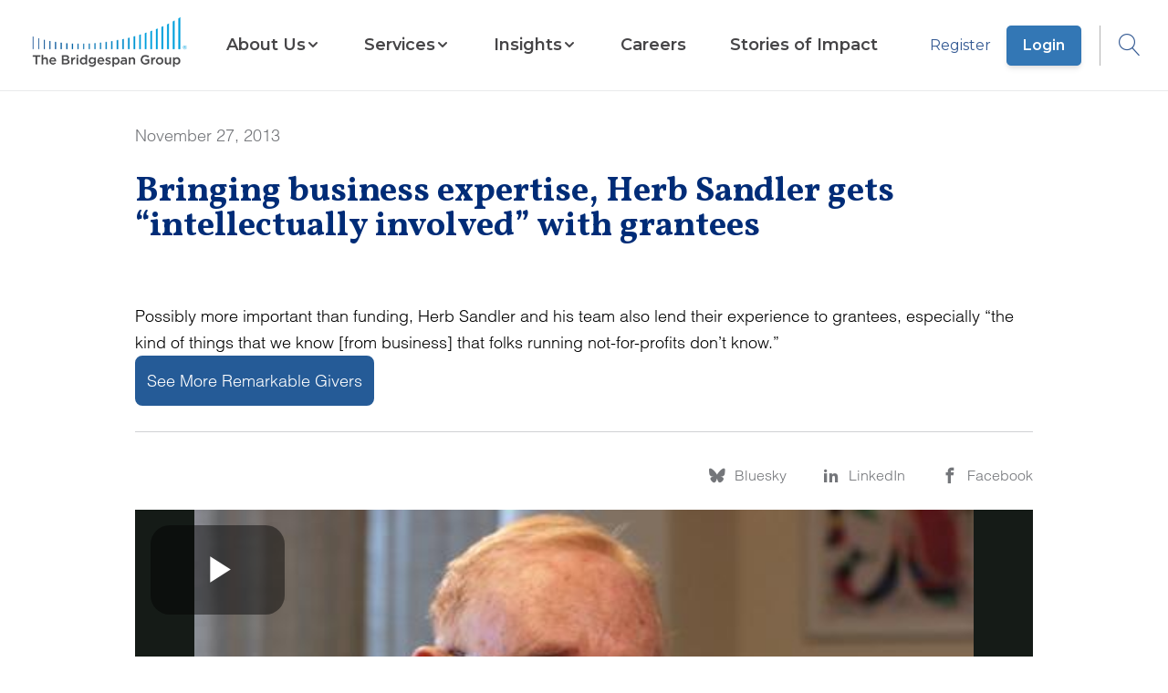

--- FILE ---
content_type: text/html; charset=utf-8
request_url: https://www.bridgespan.org/insights/herb-sandler/bringing-business-expertise-herb-sandler-gets-int
body_size: 8202
content:


<!DOCTYPE html>

<html lang="en">

<head>
    



    <script id="cookieyes" type="text/javascript" src="https://cdn-cookieyes.com/client_data/4317608aa9a229da2ebc2d15/script.js"></script>




<script>
    window.dataLayer = window.dataLayer || [];
    window.dataLayer.push({"Article Category":"","Article Geography":"","Content ID":"2237","Content Type":" Article","Article Launch Date":"","Article Published Date":"2013-11-27","Core Article":"false","user ID":"public"});
       // Separate push for scrollHeight
    window.addEventListener('load', function() {
      window.dataLayer.push({
        event: 'scrollHeightAvailable',
        scrollHeight: document.body.scrollHeight
      });
    });
</script>

<!-- Google Tag Manager -->

<script>
    // Immediately Invoked Function Expression (IIFE) to encapsulate the GTM setup
    (function (w, d, s, l, i) {
        // Initialize the data layer array if it doesn't already exist
        w[l] = w[l] || [];
        // Push the initial event to the data layer
        w[l].push({
            'gtm.start': new Date().getTime(),
            event: 'gtm.js'
        });

        // Create the GTM script tag
        var f = d.getElementsByTagName(s)[0], // Find the first script tag in the document
            j = d.createElement(s),           // Create a new script element
            dl = l != 'dataLayer' ? '&l=' + l : ''; // Additional data layer param if not default

        // Set script tag attributes
        j.async = true;
        // Set custom attribute 'data-cookieyes' for the script tag
        j.setAttribute('data-cookieyes', 'cookieyes-analytics');

        j.src = 'https://www.googletagmanager.com/gtm.js?id=' + i + dl;

        if (f.nextSibling) {
            // If the reference node has a next sibling, insert the new node before it
            f.parentNode.insertBefore(j, f.nextSibling);
        } else {
            // If the reference node is the last child, append the new node to the parent node
            f.parentNode.appendChild(j);
        }
    })(window, document, 'script', 'dataLayer', 'GTM-WD7KS3'); // Arguments passed to the IIFE

</script>
<!-- End Google Tag Manager -->

<meta charset="utf-8" />
<meta name="viewport" content="width=device-width, initial-scale=1.0" />

<!-- General Metadata -->
<meta name="title" content="Bringing business expertise, Herb Sandler gets &#x201C;intellectually involved&#x201D; with grantees " />
<title>Bringing business expertise, Herb Sandler gets &#x201C;intellectually involved&#x201D; with grantees  | Bridgespan</title>
<meta name="description" content="Possibly more important than funding, Herb Sandler and his team also lend their experience to grantees, especially &amp;ldquo;the kind of things that we know [from business] that folks running not-for-profits don&amp;rsquo;t know.&amp;rdquo;&#xD;&#xA;See More Remarkable Givers" />
<meta name="keywords" content="" />
<meta itemprop="datePublished" content="2013-11-27">
<link rel="canonical" href="https://www.bridgespan.org/insights/herb-sandler/bringing-business-expertise-herb-sandler-gets-int" />

<!-- Open Graph Tags -->
<meta property="og:type" content="article" />
<meta property="og:title" content="Bringing business expertise, Herb Sandler gets &#x201C;intellectually involved&#x201D; with grantees " />
<meta property="og:site_name" content="Bridgespan">
<meta property="og:description" content="Possibly more important than funding, Herb Sandler and his team also lend their experience to grantees, especially &amp;ldquo;the kind of things that we know [from business] that folks running not-for-profits don&amp;rsquo;t know.&amp;rdquo;&#xD;&#xA;See More Remarkable Givers" />
<meta property="og:image" content="/images/bridspan-logo-on-background.jpg" />
<meta property="og:url" content="https://www.bridgespan.org/insights/herb-sandler/bringing-business-expertise-herb-sandler-gets-int" />

<!-- Twitter Tags -->
<meta name="twitter:image" content="/images/bridspan-logo-on-background.jpg" />
<meta name="twitter:title" content="Bringing business expertise, Herb Sandler gets &#x201C;intellectually involved&#x201D; with grantees " />
<meta name="twitter:description" content="Possibly more important than funding, Herb Sandler and his team also lend their experience to grantees, especially &amp;ldquo;the kind of things that we know [from business] that folks running not-for-profits don&amp;rsquo;t know.&amp;rdquo;&#xD;&#xA;See More Remarkable Givers" />
<meta name="twitter:card" content="summary_large_image" />
<meta name="twitter:site" content="@BridgespanGroup" />
<meta name="twitter:creator" content="@BridgespanGroup" />
<link href="/dist/master.min.css?v=3gimQUPt4D_NF8VM1-6KYz79fGmR-vAjzpga8GPRStE" rel="stylesheet" />
<link href="/_content/Kentico.Content.Web.Rcl/Content/Bundles/Public/systemPageComponents.min.css" rel="stylesheet" />
<link href="/FormBuilder/Public/form-sections.css" rel="stylesheet" />

<script type="text/javascript" src="" async></script>
<script type="text/javascript" src="/kentico.resource/activities/kenticoactivitylogger/logger.js?pageIdentifier=2235" async></script>


    

</head>

<body class="content-detail">
        <!-- Google Tag Manager (noscript) -->
        <noscript>
            <iframe src="https://www.googletagmanager.com/ns.html?id=GTM-WD7KS3" height="0" width="0" style="display: none; visibility: hidden"></iframe>
        </noscript>
        <!-- End Google Tag Manager (noscript) -->


<header id="main-header" data-ktc-search-exclude>
    <a href="/" class="logo-link js-logo-link" title="Home">
        <img class="logo logo-mobile" src="/images/Bridgespan_logo_color_trademark_lowres.png" alt="Bridgespan Logo" loading="eager">
        <img class="logo logo-desktop" src="/images/Bridgespan_logo_color_trademark_lowres.png" alt="Bridgespan Logo" loading="eager">
    </a>
    <nav class="js-navigation-menu hide-mobile-tablet">
    <div class="container nav-menu-wrapper">
            <div class="sign-in-button-container">
                    <a href="/register" class="button-alt button-alt--secondary sign-in-button">
                        Register
                    </a>
                    <a href="/login" class="button-alt sign-in-button">
                        Login
                    </a>
            </div>

        
    <ul class="menu-list">
        <li class="menu-list-item home-link">
            <a href="/">Home</a>
        </li>

             

<li class="menu-list-item sectioned-megamenu">

        <button class="submenu-toggle-button js-submenu-toggle js-mobile-submenu-toggle" aria-expanded="false" aria-haspopup="menu" aria-controls="nav-item-submenu">
            <span class="">About Us</span>
            <span class="ico-chevron-down submenu-open"></span>
            <span class="ico-chevron_right mobile-submenu-open"></span>
        </button>

        <div id="nav-item-submenu" class="submenu-wrapper">

            <div class="submenu">
                <button class="ico-clear submenu-close-button js-submenu-close"></button>
                <button class="submenu-back js-submenu-back non-default-button">
                    <span class="ico-chevrons-right-alt submenu-back-icon"></span>
                    BACK TO MENU
                </button>

                <div class="submenu-header">
                        <a href="/about-us" class="submenu-heading">
                            About Us
                            <span class="ico-chevrons-right-alt heading-decorator"></span>
                        </a>
                </div>
                <ul class="submenu-list js-submenu">
                         

<li class="menu-list-item ">

            <a href="/about-us">
                <span class="">Key Information</span>
            </a>

        <div id="nav-item-submenu" class="submenu-wrapper">

            <div class="submenu">
                <button class="ico-clear submenu-close-button js-submenu-close"></button>
                <button class="submenu-back js-submenu-back non-default-button">
                    <span class="ico-chevrons-right-alt submenu-back-icon"></span>
                    BACK TO MENU
                </button>

                <div class="submenu-header">
                        <a href="/about-us" class="submenu-heading">
                            Key Information
                            <span class="ico-chevrons-right-alt heading-decorator"></span>
                        </a>
                </div>
                <ul class="submenu-list js-submenu">
                         

<li class="menu-list-item ">

            <a href="/about-us">
                <span class="">Mission, Values, and Beliefs</span>
            </a>


    <hr>
</li>
                         

<li class="menu-list-item ">

            <a href="/contact-us">
                <span class="">Contact Us</span>
            </a>


    <hr>
</li>
                         

<li class="menu-list-item ">

            <a href="/press-releases">
                <span class="">For the Media</span>
            </a>


    <hr>
</li>
                         

<li class="menu-list-item ">

            <a href="/about-us/frequently-asked-questions-about-bridgespan">
                <span class="">Frequently Asked Questions</span>
            </a>


    <hr>
</li>
                         

<li class="menu-list-item ">

            <a href="/about-us/our-funders">
                <span class="">Our Funders</span>
            </a>


    <hr>
</li>
                </ul>
            </div>
        </div>
        <div class="js-submenu-blue-overlay blue-overlay hidden"></div>

    <hr>
</li>
                         

<li class="menu-list-item ">

            <a href="/our-global-reach">
                <span class="">Our Global Reach</span>
            </a>

        <div id="nav-item-submenu" class="submenu-wrapper">

            <div class="submenu">
                <button class="ico-clear submenu-close-button js-submenu-close"></button>
                <button class="submenu-back js-submenu-back non-default-button">
                    <span class="ico-chevrons-right-alt submenu-back-icon"></span>
                    BACK TO MENU
                </button>

                <div class="submenu-header">
                        <a href="/our-global-reach" class="submenu-heading">
                            Our Global Reach
                            <span class="ico-chevrons-right-alt heading-decorator"></span>
                        </a>
                </div>
                <ul class="submenu-list js-submenu">
                         

<li class="menu-list-item ">

            <a href="/our-global-reach/bridgespan-africa">
                <span class="">Bridgespan Africa</span>
            </a>


    <hr>
</li>
                         

<li class="menu-list-item ">

            <a href="/our-global-reach/bridgespan-india">
                <span class="">Bridgespan India</span>
            </a>


    <hr>
</li>
                         

<li class="menu-list-item ">

            <a href="/our-global-reach/bridgespan-southeast-asia">
                <span class="">Bridgespan Southeast Asia</span>
            </a>


    <hr>
</li>
                </ul>
            </div>
        </div>
        <div class="js-submenu-blue-overlay blue-overlay hidden"></div>

    <hr>
</li>
                         

<li class="menu-list-item ">

            <a href="/about-us/bridgespan-leadership-team">
                <span class="">Staff and Advisors</span>
            </a>

        <div id="nav-item-submenu" class="submenu-wrapper">

            <div class="submenu">
                <button class="ico-clear submenu-close-button js-submenu-close"></button>
                <button class="submenu-back js-submenu-back non-default-button">
                    <span class="ico-chevrons-right-alt submenu-back-icon"></span>
                    BACK TO MENU
                </button>

                <div class="submenu-header">
                        <a href="/about-us/bridgespan-leadership-team" class="submenu-heading">
                            Staff and Advisors
                            <span class="ico-chevrons-right-alt heading-decorator"></span>
                        </a>
                </div>
                <ul class="submenu-list js-submenu">
                         

<li class="menu-list-item ">

            <a href="/about-us/bridgespan-leadership-team">
                <span class="">Our Leadership Team</span>
            </a>


    <hr>
</li>
                         

<li class="menu-list-item ">

            <a href="/board-of-trustees">
                <span class="">Board of Trustees</span>
            </a>


    <hr>
</li>
                         

<li class="menu-list-item ">

            <a href="/about-us/bridgespan-fellows">
                <span class="">Bridgespan Fellows</span>
            </a>


    <hr>
</li>
                </ul>
            </div>
        </div>
        <div class="js-submenu-blue-overlay blue-overlay hidden"></div>

    <hr>
</li>
                </ul>
            </div>
        </div>
        <div class="js-submenu-blue-overlay blue-overlay hidden"></div>

    <hr>
</li>
             

<li class="menu-list-item sectioned-megamenu">

        <button class="submenu-toggle-button js-submenu-toggle js-mobile-submenu-toggle" aria-expanded="false" aria-haspopup="menu" aria-controls="nav-item-submenu">
            <span class="">Services</span>
            <span class="ico-chevron-down submenu-open"></span>
            <span class="ico-chevron_right mobile-submenu-open"></span>
        </button>

        <div id="nav-item-submenu" class="submenu-wrapper">

            <div class="submenu">
                <button class="ico-clear submenu-close-button js-submenu-close"></button>
                <button class="submenu-back js-submenu-back non-default-button">
                    <span class="ico-chevrons-right-alt submenu-back-icon"></span>
                    BACK TO MENU
                </button>

                <div class="submenu-header">
                        <a href="/our-services" class="submenu-heading">
                            Services
                            <span class="ico-chevrons-right-alt heading-decorator"></span>
                        </a>
                </div>
                <ul class="submenu-list js-submenu">
                         

<li class="menu-list-item ">

            <a href="/our-services/philanthropy">
                <span class="">For Donors and Investors</span>
            </a>

        <div id="nav-item-submenu" class="submenu-wrapper">

            <div class="submenu">
                <button class="ico-clear submenu-close-button js-submenu-close"></button>
                <button class="submenu-back js-submenu-back non-default-button">
                    <span class="ico-chevrons-right-alt submenu-back-icon"></span>
                    BACK TO MENU
                </button>

                <div class="submenu-header">
                        <a href="/our-services/philanthropy" class="submenu-heading">
                            For Donors and Investors
                            <span class="ico-chevrons-right-alt heading-decorator"></span>
                        </a>
                </div>
                <ul class="submenu-list js-submenu">
                         

<li class="menu-list-item ">

            <a href="/our-services/helping-impact-investors-generate-social-and-environmental-impact">
                <span class="">Working with Impact Investors</span>
            </a>


    <hr>
</li>
                         

<li class="menu-list-item ">

            <a href="/our-services/helping-foundations-with-strategy-and-grantmaking">
                <span class="">Helping Foundations</span>
            </a>


    <hr>
</li>
                         

<li class="menu-list-item ">

            <a href="/our-services/supporting-individuals-and-families-with-philanthropy-consulting">
                <span class="">Supporting Individuals and Families</span>
            </a>


    <hr>
</li>
                </ul>
            </div>
        </div>
        <div class="js-submenu-blue-overlay blue-overlay hidden"></div>

    <hr>
</li>
                         

<li class="menu-list-item ">

            <a href="/our-services/supporting-nonprofits-and-ngos-with-strategy-and-growth">
                <span class="">For Nonprofits and NGOs</span>
            </a>

        <div id="nav-item-submenu" class="submenu-wrapper">

            <div class="submenu">
                <button class="ico-clear submenu-close-button js-submenu-close"></button>
                <button class="submenu-back js-submenu-back non-default-button">
                    <span class="ico-chevrons-right-alt submenu-back-icon"></span>
                    BACK TO MENU
                </button>

                <div class="submenu-header">
                        <a href="/our-services/supporting-nonprofits-and-ngos-with-strategy-and-growth" class="submenu-heading">
                            For Nonprofits and NGOs
                            <span class="ico-chevrons-right-alt heading-decorator"></span>
                        </a>
                </div>
                <ul class="submenu-list js-submenu">
                         

<li class="menu-list-item ">

            <a href="/our-services/helping-your-nonprofit-and-ngo-with-funding-strategy">
                <span class="">Funding Strategy</span>
            </a>


    <hr>
</li>
                         

<li class="menu-list-item ">

            <a href="/our-services/helping-your-nonprofit-and-ngo-grow-and-scale-your-impact">
                <span class="">Growth and Scaling</span>
            </a>


    <hr>
</li>
                         

<li class="menu-list-item ">

            <a href="/our-services/helping-your-network-members-work-more-effectively-together">
                <span class="">Network Design and Optimization</span>
            </a>


    <hr>
</li>
                         

<li class="menu-list-item ">

            <a href="/our-services/helping-your-nonprofit-and-ngo-become-more-effective">
                <span class="">Organizational Effectiveness</span>
            </a>


    <hr>
</li>
                         

<li class="menu-list-item ">

            <a href="/our-services/helping-you-assess-your-human-services-portfolio">
                <span class="">Services Portfolio Assessment</span>
            </a>


    <hr>
</li>
                         

<li class="menu-list-item ">

            <a href="/our-services/helping-your-nonprofit-and-ngo-define-and-clarify-your-strategy">
                <span class="">Strategy</span>
            </a>


    <hr>
</li>
                </ul>
            </div>
        </div>
        <div class="js-submenu-blue-overlay blue-overlay hidden"></div>

    <hr>
</li>
                         

<li class="menu-list-item ">

            <a href="/our-services/cohort-based-services-for-nonprofits-and-ngos">
                <span class="">Cohort-Based Programs for Nonprofits and NGOs</span>
            </a>

        <div id="nav-item-submenu" class="submenu-wrapper">

            <div class="submenu">
                <button class="ico-clear submenu-close-button js-submenu-close"></button>
                <button class="submenu-back js-submenu-back non-default-button">
                    <span class="ico-chevrons-right-alt submenu-back-icon"></span>
                    BACK TO MENU
                </button>

                <div class="submenu-header">
                        <a href="/our-services/cohort-based-services-for-nonprofits-and-ngos" class="submenu-heading">
                            Cohort-Based Programs for Nonprofits and NGOs
                            <span class="ico-chevrons-right-alt heading-decorator"></span>
                        </a>
                </div>
                <ul class="submenu-list js-submenu">
                         

<li class="menu-list-item ">

            <a href="/our-services/leading-for-impact">
                <span class="">Leading for Impact</span>
            </a>


    <hr>
</li>
                         

<li class="menu-list-item ">

            <a href="/our-services/bridgespan-leadership-accelerator">
                <span class="">Leadership Accelerator</span>
            </a>


    <hr>
</li>
                         

<li class="menu-list-item ">

            <a href="/our-services/bridgespan-nonprofit-development-program-africa">
                <span class="">Nonprofit Development Program (Africa)</span>
            </a>


    <hr>
</li>
                         

<li class="menu-list-item ">

            <a href="/our-services/bridgespans-nonprofit-development-program">
                <span class="">Nonprofit Development Program (Asia)</span>
            </a>


    <hr>
</li>
                </ul>
            </div>
        </div>
        <div class="js-submenu-blue-overlay blue-overlay hidden"></div>

    <hr>
</li>
                         

<li class="menu-list-item ">

            <a href="/our-services/areas-of-expertise">
                <span class="">Areas of Expertise</span>
            </a>

        <div id="nav-item-submenu" class="submenu-wrapper">

            <div class="submenu">
                <button class="ico-clear submenu-close-button js-submenu-close"></button>
                <button class="submenu-back js-submenu-back non-default-button">
                    <span class="ico-chevrons-right-alt submenu-back-icon"></span>
                    BACK TO MENU
                </button>

                <div class="submenu-header">
                        <a href="/our-services/areas-of-expertise" class="submenu-heading">
                            Areas of Expertise
                            <span class="ico-chevrons-right-alt heading-decorator"></span>
                        </a>
                </div>
                <ul class="submenu-list js-submenu">
                         

<li class="menu-list-item ">

            <a href="/our-services/child-welfare-consulting">
                <span class="">Child Welfare</span>
            </a>


    <hr>
</li>
                         

<li class="menu-list-item ">

            <a href="/our-services/early-childhood-consulting">
                <span class="">Early Childhood</span>
            </a>


    <hr>
</li>
                         

<li class="menu-list-item ">

            <a href="/our-services/education-consulting">
                <span class="">Education Consulting</span>
            </a>


    <hr>
</li>
                         

<li class="menu-list-item ">

            <a href="/our-services/climate-and-environment">
                <span class="">Climate and Environment</span>
            </a>


    <hr>
</li>
                         

<li class="menu-list-item ">

            <a href="/our-services/executive-team-development">
                <span class="">Executive Team Development</span>
            </a>


    <hr>
</li>
                         

<li class="menu-list-item ">

            <a href="/our-services/innovation-strategy-services">
                <span class="">Innovation and Collaborative Processes</span>
            </a>


    <hr>
</li>
                         

<li class="menu-list-item ">

            <a href="/our-services/measurement-evaluation-learning">
                <span class="">Measurement, Evaluation, and Learning</span>
            </a>


    <hr>
</li>
                         

<li class="menu-list-item ">

            <a href="/our-services/operating-models">
                <span class="">Operating Models</span>
            </a>


    <hr>
</li>
                         

<li class="menu-list-item ">

            <a href="/our-services/place-based-community-change">
                <span class="">Place-Based Change</span>
            </a>


    <hr>
</li>
                         

<li class="menu-list-item ">

            <a href="/our-services/public-health-consulting">
                <span class="">Public Health</span>
            </a>


    <hr>
</li>
                         

<li class="menu-list-item ">

            <a href="/our-services/responsible-data-ai-technology-strategy">
                <span class="">Technology and AI</span>
            </a>


    <hr>
</li>
                </ul>
            </div>
        </div>
        <div class="js-submenu-blue-overlay blue-overlay hidden"></div>

    <hr>
</li>
                </ul>
            </div>
        </div>
        <div class="js-submenu-blue-overlay blue-overlay hidden"></div>

    <hr>
</li>
             

<li class="menu-list-item sectioned-megamenu">

        <button class="submenu-toggle-button js-submenu-toggle js-mobile-submenu-toggle" aria-expanded="false" aria-haspopup="menu" aria-controls="nav-item-submenu">
            <span class="">Insights</span>
            <span class="ico-chevron-down submenu-open"></span>
            <span class="ico-chevron_right mobile-submenu-open"></span>
        </button>

        <div id="nav-item-submenu" class="submenu-wrapper">

            <div class="submenu">
                <button class="ico-clear submenu-close-button js-submenu-close"></button>
                <button class="submenu-back js-submenu-back non-default-button">
                    <span class="ico-chevrons-right-alt submenu-back-icon"></span>
                    BACK TO MENU
                </button>

                <div class="submenu-header">
                        <a href="/insights" class="submenu-heading">
                            Insights
                            <span class="ico-chevrons-right-alt heading-decorator"></span>
                        </a>
                </div>
                <ul class="submenu-list js-submenu">
                         

<li class="menu-list-item ">

            <a href="/insights">
                <span class="item-has-description">Thought Leadership</span>
            </a>

        <div id="nav-item-submenu" class="submenu-wrapper">

            <div class="submenu">
                <button class="ico-clear submenu-close-button js-submenu-close"></button>
                <button class="submenu-back js-submenu-back non-default-button">
                    <span class="ico-chevrons-right-alt submenu-back-icon"></span>
                    BACK TO MENU
                </button>

                <div class="submenu-header">
                        <a href="/insights" class="submenu-heading">
                            Thought Leadership
                            <span class="ico-chevrons-right-alt heading-decorator"></span>
                        </a>
                </div>
                <ul class="submenu-list js-submenu">
                         

<li class="menu-list-item ">

            <a href="/insights">
                <span class="item-has-description">Resource Library</span>
            </a>

        <span class="menu-list-item-description">
            Explore our extensive catalog of articles, reports, and videos
        </span>

    <hr>
</li>
                         

<li class="menu-list-item ">

            <a href="/events-webinars">
                <span class="item-has-description">Webinars &amp; Events</span>
            </a>

        <span class="menu-list-item-description">
            Learn about our free webinars and other events
        </span>

    <hr>
</li>
                         

<li class="menu-list-item ">

            <a href="/subscriptions">
                <span class="item-has-description">Newsletters &amp; Alerts</span>
            </a>

        <span class="menu-list-item-description">
            Get our latest insights delivered to your inbox
        </span>

    <hr>
</li>
                </ul>
            </div>
        </div>
        <div class="js-submenu-blue-overlay blue-overlay hidden"></div>

    <hr>
</li>
                         

<li class="menu-list-item ">

            <a href="/insights/our-multiyear-initiatives">
                <span class="item-has-description">Multiyear Initiatives</span>
            </a>

        <div id="nav-item-submenu" class="submenu-wrapper">

            <div class="submenu">
                <button class="ico-clear submenu-close-button js-submenu-close"></button>
                <button class="submenu-back js-submenu-back non-default-button">
                    <span class="ico-chevrons-right-alt submenu-back-icon"></span>
                    BACK TO MENU
                </button>

                <div class="submenu-header">
                        <a href="/insights/our-multiyear-initiatives" class="submenu-heading">
                            Multiyear Initiatives
                            <span class="ico-chevrons-right-alt heading-decorator"></span>
                        </a>
                </div>
                <ul class="submenu-list js-submenu">
                         

<li class="menu-list-item ">

            <a href="/insights/big-bet-philanthropy">
                <span class="item-has-description">Big Bet Philanthropy</span>
            </a>


    <hr>
</li>
                         

<li class="menu-list-item ">

            <a href="/insights/community-driven-change">
                <span class="item-has-description">Community-Driven Change</span>
            </a>


    <hr>
</li>
                         

<li class="menu-list-item ">

            <a href="/insights/field-building-for-equitable-systems-change">
                <span class="item-has-description">Field Building for Equitable Systems Change</span>
            </a>


    <hr>
</li>
                         

<li class="menu-list-item ">

            <a href="/our-services/impact-investing-publications">
                <span class="item-has-description">Impact Investing</span>
            </a>


    <hr>
</li>
                         

<li class="menu-list-item ">

            <a href="/insights/ending-the-nonprofit-starvation-cycle">
                <span class="item-has-description">Pay What It Takes to Get Results</span>
            </a>


    <hr>
</li>
                         

<li class="menu-list-item ">

            <a href="/insights/racial-equity-in-philanthropy-initiative">
                <span class="item-has-description">Racial Equity in Philanthropy</span>
            </a>


    <hr>
</li>
                         

<li class="menu-list-item ">

            <a href="https://www.bridgespan.org/search?searchText=&quot;transformative scale&quot;">
                <span class="item-has-description">Transformative Scale</span>
            </a>


    <hr>
</li>
                </ul>
            </div>
        </div>
        <div class="js-submenu-blue-overlay blue-overlay hidden"></div>

    <hr>
</li>
                         

<li class="menu-list-item ">

            <a href="/insights/special-collections">
                <span class="item-has-description">Special Collections</span>
            </a>

        <div id="nav-item-submenu" class="submenu-wrapper">

            <div class="submenu">
                <button class="ico-clear submenu-close-button js-submenu-close"></button>
                <button class="submenu-back js-submenu-back non-default-button">
                    <span class="ico-chevrons-right-alt submenu-back-icon"></span>
                    BACK TO MENU
                </button>

                <div class="submenu-header">
                        <a href="/insights/special-collections" class="submenu-heading">
                            Special Collections
                            <span class="ico-chevrons-right-alt heading-decorator"></span>
                        </a>
                </div>
                <ul class="submenu-list js-submenu">
                         

<li class="menu-list-item ">

            <a href="/insights/foundational-knowledge-for-nonprofit-leaders">
                <span class="item-has-description">Nonprofit Strategy and Management Resources</span>
            </a>

        <span class="menu-list-item-description">
            Toolkits and articles on strategy, organizational effectiveness, leadership development, and financial sustainability
        </span>

    <hr>
</li>
                         

<li class="menu-list-item ">

            <a href="/dreaming-in-color">
                <span class="item-has-description">Dreaming in Color Podcast</span>
            </a>

        <span class="menu-list-item-description">
            Hear from champions in the charge for equity and justice
        </span>

    <hr>
</li>
                         

<li class="menu-list-item ">

            <a href="/insights/profiles">
                <span class="item-has-description">Remarkable Givers Interviews</span>
            </a>

        <span class="menu-list-item-description">
            Video interviews with dozens of the world&#x27;s most thoughtful donors
        </span>

    <hr>
</li>
                </ul>
            </div>
        </div>
        <div class="js-submenu-blue-overlay blue-overlay hidden"></div>

    <hr>
</li>
                </ul>
            </div>
        </div>
        <div class="js-submenu-blue-overlay blue-overlay hidden"></div>

    <hr>
</li>
             

<li class="menu-list-item ">

            <a href="/careers-at-bridgespan">
                <span class="">Careers</span>
            </a>


    <hr>
</li>
             

<li class="menu-list-item ">

            <a href="/stories-of-impact">
                <span class="">Stories of Impact</span>
            </a>


    <hr>
</li>
    </ul>

    </div>

    <div class="blue-overlay hide-desktop"></div>
</nav>

    <div class="login-search">
                <span class="login-link-wrapper">
                    <a href="/register" class="js-user-link">Register</a>
                    <a href="/login" class="js-user-link button-alt">Login</a>
                </span>
        <button type="button" aria-label="Open Search dropdown" aria-haspopup="true" aria-expanded="false" class="js-search-button">
            <span class="ico-search"></span>
        </button>
    </div>
    <button type="button" aria-label="Open Search dropdown" aria-haspopup="true" aria-expanded="false" class="js-mobile-search-button button button-icon hide-desktop mobile-search-button">
        <span class="ico-search"></span>
    </button>
    <button class="button button-icon hide-desktop js-mobile-menu-toggle mobile-menu" aria-haspopup="menu" aria-expanded="false" aria-label="Open Search dropdown">
        <span class="ico-menu js-mobile-menu-toggle-icon"></span>
    </button>
    <div id="search-dropdown-app"></div>
</header>






<main role="main">
    
<div id="js-subnav" class="subnav content-detail-subnav">
    <div class="container">
        <h1 class="title">Bringing business expertise, Herb Sandler gets &#x201C;intellectually involved&#x201D; with grantees </h1>
        <ul class="content-detail-utilities">
            <li>
                <a aria-label="Bluesky" class="js-social-share-button" href="https://bsky.app/intent/compose?text=Bringing%20business%20expertise%2C%20Herb%20Sandler%20gets%20%E2%80%9Cintellectually%20involved%E2%80%9D%20with%20grantees%20+%7C+Bridgespan%20+https://www.bridgespan.org/insights/herb-sandler/bringing-business-expertise-herb-sandler-gets-int" title="Bluesky">
                    <span class="ico-bluesky"></span>
                </a>
                
            </li>
            <li>
                <a aria-label="LinkedIn" class="js-social-share-button"
                    href="https://www.linkedin.com/sharing/share-offsite?mini=true&url=https://www.bridgespan.org/insights/herb-sandler/bringing-business-expertise-herb-sandler-gets-int&title=Bringing%20business%20expertise%2C%20Herb%20Sandler%20gets%20%E2%80%9Cintellectually%20involved%E2%80%9D%20with%20grantees%20+%7C+Bridgespan"
                    title="LinkedIn">
                    <span class="ico-linkedin"></span>
                </a>
            </li>
                <li>
                    <a aria-label="Facebook" class="js-social-share-button"
                        href="https://www.facebook.com/dialog/share?app_id=2718581264943794&display=popup&href=https://www.bridgespan.org/insights/herb-sandler/bringing-business-expertise-herb-sandler-gets-int"
                        target="_blank">
                        <span class="ico-facebook"></span>
                    </a>
                </li>
        </ul>
    </div>
</div>




<style>
    #hero2237.hero.hero-with-image .inner span.hero-date,
    #hero2237.hero.hero-with-image h1#hero-title,
    #hero2237.hero.hero-with-image section.inner h2.hero-subtitle,
    #hero2237.hero.hero-with-image p.hero-photo-credit,
    #hero2237.hero.hero-with-image p.hero-credit-mobile,
    #hero2237.hero.hero-with-image p.hero-credit-desktop {
        color: white;
    }
</style>

<style type="text/css" media="screen and (min-width: 992px)">
    #hero2237 .hero-photo-credit {
        padding-right: 50%;
    }
</style>

<section id="hero2237" class="hero none "
    aria-labelledby="hero-title">
    <div class="container">
        <div class="inner">
                <span class="hero-date">November 27, 2013</span>
            <h1 id="hero-title">Bringing business expertise, Herb Sandler gets &#x201C;intellectually involved&#x201D; with grantees </h1>
            <p class="hero-photo-credit"></p>
        </div>
    </div>
</section>

<div class="container">
        <div class="content-detail-summary">Possibly more important than funding, Herb Sandler and his team also lend their experience to grantees, especially &ldquo;the kind of things that we know [from business] that folks running not-for-profits don&rsquo;t know.&rdquo;<br />
<a class="button button-primary" href="/Insights/Library/Remarkable-Givers/Profiles">See More Remarkable Givers</a></div>
            <hr />
</div>

<div class="container social-nav">
    <div id="js-subnav-trigger" class="content-detail-info-bar">
        <span class="content-detail-authors">
        </span>

        <ul class="content-detail-utilities">
             <li>
                 <a class="js-social-share-button" href="https://bsky.app/intent/compose?text=Bringing%20business%20expertise%2C%20Herb%20Sandler%20gets%20%E2%80%9Cintellectually%20involved%E2%80%9D%20with%20grantees%20+%7C+Bridgespan%20+https://www.bridgespan.org/insights/herb-sandler/bringing-business-expertise-herb-sandler-gets-int">
                     <span class="ico-bluesky"></span>
                     <span class="utility-text">Bluesky</span>
                 </a>
             </li>
            <li>
                <a class="js-social-share-button" href="https://www.linkedin.com/sharing/share-offsite?mini=true&url=https://www.bridgespan.org/insights/herb-sandler/bringing-business-expertise-herb-sandler-gets-int&title=Bringing%20business%20expertise%2C%20Herb%20Sandler%20gets%20%E2%80%9Cintellectually%20involved%E2%80%9D%20with%20grantees%20+%7C+Bridgespan">
                    <span class="ico-linkedin"></span>
                    <span class="utility-text">LinkedIn</span>
                </a>
            </li>
                <li>
                    <a class="js-social-share-button"
                        href="https://www.facebook.com/dialog/share?app_id=2718581264943794&display=popup&href=https://www.bridgespan.org/insights/herb-sandler/bringing-business-expertise-herb-sandler-gets-int"
                        target="_blank">
                        <span class="ico-facebook"></span>
                        <span class="utility-text">Facebook</span>
                    </a>
                </li>
        </ul>
    </div>

        <div class="video brightcove-video">
            <iframe src="//players.brightcove.net/1313459613001/r1WIa8egW_default/index.html?videoId=2267003468001" allowfullscreen webkitallowfullscreen mozallowfullscreen></iframe>
        </div>

    <article class="content-detail-content">
        

        
    </article>
</div>

<section class="container bio-list-container "
    aria-label="Author List">
    <hr class="separator-large" />
    <ul class="bio-list">
    </ul>

        <div class="cc-license">
            <img src="/images/bsg-license.jpg" alt="Creative Commons License logo"
                loading="lazy" /><br />
            This work is licensed under a <a href="http://creativecommons.org/licenses/by/4.0/" target="_blank" aria-label="Creative Commons 4.0 opens in a new tab">Creative Commons Attribution 4.0 International License</a>. Permissions beyond the scope of this license are available in our <a href="https://www.bridgespan.org/about-us/terms-and-conditions" target="_blank"  aria-label="Terms and Conditions opens in a new tab">Terms and Conditions</a>.
        </div>
        <div class="content-detail-related" data-ktc-search-exclude>
            <h2>Related Content</h2>

            <ul class="row card-list related-cards">
                    <li class="col-sm-6 col-md-4 card simple">
                        <a href="/insights/rakesh-bharti-mittal"
                            target="_self"
                            title="Rakesh Bharti Mittal places an emphasis on education">
                            <div class="card-thumbnail lazy" data-bg=""></div>
                            <div class=" card-info">

                                <h3 class="card-title">Rakesh Bharti Mittal places an emphasis on education</h3>
                                <p class="card-description"></p>
                            </div>
                        </a>
                    </li>
                    <li class="col-sm-6 col-md-4 card simple">
                        <a href="/insights/senapathy-kris-gopalakrishnan"
                            target="_self"
                            title="Senapathy (Kris) Gopalakrishnan focuses on people and collaboration">
                            <div class="card-thumbnail lazy" data-bg=""></div>
                            <div class=" card-info">

                                <h3 class="card-title">Senapathy (Kris) Gopalakrishnan focuses on people and collaboration</h3>
                                <p class="card-description"></p>
                            </div>
                        </a>
                    </li>
                    <li class="col-sm-6 col-md-4 card simple">
                        <a href="/insights/sunil-munjal"
                            target="_self"
                            title="Sunil Munjal finds many benefits in philanthropy">
                            <div class="card-thumbnail lazy" data-bg=""></div>
                            <div class=" card-info">

                                <h3 class="card-title">Sunil Munjal finds many benefits in philanthropy</h3>
                                <p class="card-description"></p>
                            </div>
                        </a>
                    </li>
            </ul>
        </div>
</section>


</main>

<footer data-ktc-search-exclude>
    <div class="container container-wide">

        <div class="footer-desktop-top">
            <img class="footer-logo" src="/images/Bridgespan_logo_white_trademark.png" alt="Bridgespan Logo" loading="lazy">
            
<div class="social-menu">
    
    <ul class="social-menu-list">
             
<li>
    <a href="https://bsky.app/profile/bridgespangroup.bsky.social" target="_blank" aria-label="opens in a new tab" title="Bluesky"><span class="ico-bluesky"></span></a>
</li>
             
<li>
    <a href="https://www.facebook.com/BridgespanGroup/" target="_blank" aria-label="opens in a new tab" title="Facebook"><span class="ico-facebook"></span></a>
</li>
             
<li>
    <a href="https://www.instagram.com/thebridgespangroup/" target="_blank" aria-label="opens in a new tab" title="Instagram"><span class="ico-instagram"></span></a>
</li>
             
<li>
    <a href="https://www.linkedin.com/company/the-bridgespan-group" target="_blank" aria-label="opens in a new tab" title="LinkedIn"><span class="ico-linkedin"></span></a>
</li>
             
<li>
    <a href="https://www.youtube.com/user/TheBridgespanGroup" target="_blank" aria-label="opens in a new tab" title="YouTube"><span class="ico-youtube"></span></a>
</li>
    </ul>

</div>
            <a href="/subscriptions" class="button-alt button-alt-dark footer-newsletter-cta">
                Newsletter Signup
            </a>
        </div>
        <hr>
        <div class="footer-desktop-middle">
            <div class="legal">
                <p>Bridgespan<sup>®</sup> and Leading for Impact<sup>®</sup> are registered trademarks of The Bridgespan Group</p>
            <span>The Bridgespan Group is a 501(c)(3) organization.</span>
                <span class="copyright">©2025 The Bridgespan Group. All rights reserved.</span>
            </div>
        </div>
        <hr>
        <div class="footer-desktop-sub">
            <div class="privacy-links">
                <a class="cookie-banner-link" href='javascript:void(0)' onclick='revisitCkyConsent()'>
                    <span>
                        Do Not Share My Personal Information
                    </span>
                </a>
                
<div class="footer-submenu">
    
    <ul class="menu-list">
             

<li class="menu-list-item ">

            <a href="/about-us/privacy-policy">
                <span class="">Privacy Policy</span>
            </a>


    <hr>
</li>
             

<li class="menu-list-item ">

            <a href="/about-us/terms-and-conditions">
                <span class="">Terms and Conditions</span>
            </a>


    <hr>
</li>
             

<li class="menu-list-item ">

            <a href="/about-us/conflict-of-interest-policy">
                <span class="">Conflict of Interest Policy</span>
            </a>


    <hr>
</li>
    </ul>

</div>
            </div>
        </div>
    </div>

    <img src="/images/bspan-footer.png" alt="" class="footer-wave" loading="lazy">
</footer>

<script src="/_content/Kentico.Content.Web.Rcl/Content/Bundles/Public/systemFormComponents.min.js"></script>



<script>
    window.form = {
        errors: {
            required: "This is a required field!",
            checkboxRequired: "Please check this box if you want to proceed",
            multipleChoiceCheckboxRequired: "You must select at least one option",
            radioRequired: "Please select one of these options",
            fileRequired: "Please select a file",
            selectRequired: "Please select an item in the list",
            email: "Please enter a valid email address",
            url: "Please enter a URL",
            passwordRule: "Your password does not meet the complexity requirements",
            matchingPasswords: "Passwords must match",
            tooLong: "Please shorten this text to %l characters or less (you are currently using %l characters).",
            patternMismatch: "Please match the requested format",
            patternMismatchWithTitle: "Please match the requested format",
            numberRangeOverflow: "Please select a value that is no more than %l",
            numberRangeUnderflow: "Please select a value that is no less than %l",
            badInputNumber: "Please enter a number"
        }
    }
    window.stripe = {
        publishableKey: "pk_live_51Izn8YDd050cMsapo2BEXkUDtosBLAjtI7rQIxmwnbVv3SNAOa3ZaPmPbbCnxlWdaMQ0N8aZLYfImGNVE07F1zPy00nwnC5hRX"
    }
</script>
<script src="/dist/master.min.js?v=VMfcxxMaDWDU-CKv1pp5-ykHP9mSAK4L318dYPQCJZM"></script>
<script src="/dist/search-dropdown.min.js?v=mNldOLfyRhk89_wXwSQ_hub9XEIyZSHvd7Syq8C9qU0"></script>

<script type="text/javascript" src="/kentico.resource/webanalytics/logger.js?Culture=en-US&amp;HttpStatus=200&amp;Value=0" async></script><script type="text/javascript" src="/kentico.resource/activities/kenticoactivitylogger/logger.js?pageIdentifier=2235" async></script>

    <script src="/dist/util-bar.min.js?v=PGU3lZxiaQQd2NTsKXAQFIGwgJrdeJF4rAH0cC9B040" defer></script>

<script defer src="https://static.cloudflareinsights.com/beacon.min.js/vcd15cbe7772f49c399c6a5babf22c1241717689176015" integrity="sha512-ZpsOmlRQV6y907TI0dKBHq9Md29nnaEIPlkf84rnaERnq6zvWvPUqr2ft8M1aS28oN72PdrCzSjY4U6VaAw1EQ==" data-cf-beacon='{"version":"2024.11.0","token":"0d0e9f6788254d0cae7f4d84aa4d3546","server_timing":{"name":{"cfCacheStatus":true,"cfEdge":true,"cfExtPri":true,"cfL4":true,"cfOrigin":true,"cfSpeedBrain":true},"location_startswith":null}}' crossorigin="anonymous"></script>
</body>

</html>


--- FILE ---
content_type: text/vtt; charset=UTF-8
request_url: https://manifest.prod.boltdns.net/thumbnail/v1/1313459613001/a1827bfb-0cee-40d0-9acd-2768ab3a9d5c/low-res/thumbnail.webvtt?fastly_token=Njk3OGEwYjZfNzhkYzY1OGM4MzU3NGFiOGE1N2ExMDA1ZmY4ZTViOTI1YTkzMTFlYjQwMTFiMmJjNjg0NzQwMWZhOTk1OWMxMA%3D%3D
body_size: 25181
content:
WEBVTT

00:00.000 --> 00:05.000
https://fastly-signed-us-east-1-prod.brightcovecdn.com/image/v1/jit/1313459613001/a1827bfb-0cee-40d0-9acd-2768ab3a9d5c/main/480x270/0s/match/image.jpeg?fastly_token=[base64]

00:05.000 --> 00:10.000
https://fastly-signed-us-east-1-prod.brightcovecdn.com/image/v1/jit/1313459613001/a1827bfb-0cee-40d0-9acd-2768ab3a9d5c/main/480x270/5s/match/image.jpeg?fastly_token=[base64]

00:10.000 --> 00:15.000
https://fastly-signed-us-east-1-prod.brightcovecdn.com/image/v1/jit/1313459613001/a1827bfb-0cee-40d0-9acd-2768ab3a9d5c/main/480x270/10s/match/image.jpeg?fastly_token=[base64]%3D%3D

00:15.000 --> 00:20.000
https://fastly-signed-us-east-1-prod.brightcovecdn.com/image/v1/jit/1313459613001/a1827bfb-0cee-40d0-9acd-2768ab3a9d5c/main/480x270/15s/match/image.jpeg?fastly_token=[base64]%3D%3D

00:20.000 --> 00:25.000
https://fastly-signed-us-east-1-prod.brightcovecdn.com/image/v1/jit/1313459613001/a1827bfb-0cee-40d0-9acd-2768ab3a9d5c/main/480x270/20s/match/image.jpeg?fastly_token=[base64]%3D%3D

00:25.000 --> 00:30.000
https://fastly-signed-us-east-1-prod.brightcovecdn.com/image/v1/jit/1313459613001/a1827bfb-0cee-40d0-9acd-2768ab3a9d5c/main/480x270/25s/match/image.jpeg?fastly_token=[base64]%3D%3D

00:30.000 --> 00:35.000
https://fastly-signed-us-east-1-prod.brightcovecdn.com/image/v1/jit/1313459613001/a1827bfb-0cee-40d0-9acd-2768ab3a9d5c/main/480x270/30s/match/image.jpeg?fastly_token=[base64]%3D%3D

00:35.000 --> 00:40.000
https://fastly-signed-us-east-1-prod.brightcovecdn.com/image/v1/jit/1313459613001/a1827bfb-0cee-40d0-9acd-2768ab3a9d5c/main/480x270/35s/match/image.jpeg?fastly_token=[base64]%3D%3D

00:40.000 --> 00:45.000
https://fastly-signed-us-east-1-prod.brightcovecdn.com/image/v1/jit/1313459613001/a1827bfb-0cee-40d0-9acd-2768ab3a9d5c/main/480x270/40s/match/image.jpeg?fastly_token=[base64]%3D%3D

00:45.000 --> 00:50.000
https://fastly-signed-us-east-1-prod.brightcovecdn.com/image/v1/jit/1313459613001/a1827bfb-0cee-40d0-9acd-2768ab3a9d5c/main/480x270/45s/match/image.jpeg?fastly_token=[base64]%3D%3D

00:50.000 --> 00:55.000
https://fastly-signed-us-east-1-prod.brightcovecdn.com/image/v1/jit/1313459613001/a1827bfb-0cee-40d0-9acd-2768ab3a9d5c/main/480x270/50s/match/image.jpeg?fastly_token=[base64]%3D%3D

00:55.000 --> 01:00.000
https://fastly-signed-us-east-1-prod.brightcovecdn.com/image/v1/jit/1313459613001/a1827bfb-0cee-40d0-9acd-2768ab3a9d5c/main/480x270/55s/match/image.jpeg?fastly_token=[base64]%3D%3D

01:00.000 --> 01:05.000
https://fastly-signed-us-east-1-prod.brightcovecdn.com/image/v1/jit/1313459613001/a1827bfb-0cee-40d0-9acd-2768ab3a9d5c/main/480x270/1m0s/match/image.jpeg?fastly_token=[base64]%3D

01:05.000 --> 01:10.000
https://fastly-signed-us-east-1-prod.brightcovecdn.com/image/v1/jit/1313459613001/a1827bfb-0cee-40d0-9acd-2768ab3a9d5c/main/480x270/1m5s/match/image.jpeg?fastly_token=[base64]%3D

01:10.000 --> 01:15.000
https://fastly-signed-us-east-1-prod.brightcovecdn.com/image/v1/jit/1313459613001/a1827bfb-0cee-40d0-9acd-2768ab3a9d5c/main/480x270/1m10s/match/image.jpeg?fastly_token=[base64]

01:15.000 --> 01:20.000
https://fastly-signed-us-east-1-prod.brightcovecdn.com/image/v1/jit/1313459613001/a1827bfb-0cee-40d0-9acd-2768ab3a9d5c/main/480x270/1m15s/match/image.jpeg?fastly_token=[base64]

01:20.000 --> 01:25.000
https://fastly-signed-us-east-1-prod.brightcovecdn.com/image/v1/jit/1313459613001/a1827bfb-0cee-40d0-9acd-2768ab3a9d5c/main/480x270/1m20s/match/image.jpeg?fastly_token=[base64]

01:25.000 --> 01:30.000
https://fastly-signed-us-east-1-prod.brightcovecdn.com/image/v1/jit/1313459613001/a1827bfb-0cee-40d0-9acd-2768ab3a9d5c/main/480x270/1m25s/match/image.jpeg?fastly_token=[base64]

01:30.000 --> 01:35.000
https://fastly-signed-us-east-1-prod.brightcovecdn.com/image/v1/jit/1313459613001/a1827bfb-0cee-40d0-9acd-2768ab3a9d5c/main/480x270/1m30s/match/image.jpeg?fastly_token=[base64]

01:35.000 --> 01:40.000
https://fastly-signed-us-east-1-prod.brightcovecdn.com/image/v1/jit/1313459613001/a1827bfb-0cee-40d0-9acd-2768ab3a9d5c/main/480x270/1m35s/match/image.jpeg?fastly_token=[base64]

01:40.000 --> 01:45.000
https://fastly-signed-us-east-1-prod.brightcovecdn.com/image/v1/jit/1313459613001/a1827bfb-0cee-40d0-9acd-2768ab3a9d5c/main/480x270/1m40s/match/image.jpeg?fastly_token=[base64]

01:45.000 --> 01:50.000
https://fastly-signed-us-east-1-prod.brightcovecdn.com/image/v1/jit/1313459613001/a1827bfb-0cee-40d0-9acd-2768ab3a9d5c/main/480x270/1m45s/match/image.jpeg?fastly_token=[base64]

01:50.000 --> 01:55.000
https://fastly-signed-us-east-1-prod.brightcovecdn.com/image/v1/jit/1313459613001/a1827bfb-0cee-40d0-9acd-2768ab3a9d5c/main/480x270/1m50s/match/image.jpeg?fastly_token=[base64]

01:55.000 --> 02:00.000
https://fastly-signed-us-east-1-prod.brightcovecdn.com/image/v1/jit/1313459613001/a1827bfb-0cee-40d0-9acd-2768ab3a9d5c/main/480x270/1m55s/match/image.jpeg?fastly_token=[base64]

02:00.000 --> 02:05.000
https://fastly-signed-us-east-1-prod.brightcovecdn.com/image/v1/jit/1313459613001/a1827bfb-0cee-40d0-9acd-2768ab3a9d5c/main/480x270/2m0s/match/image.jpeg?fastly_token=[base64]%3D

02:05.000 --> 02:10.000
https://fastly-signed-us-east-1-prod.brightcovecdn.com/image/v1/jit/1313459613001/a1827bfb-0cee-40d0-9acd-2768ab3a9d5c/main/480x270/2m5s/match/image.jpeg?fastly_token=[base64]%3D

02:10.000 --> 02:15.000
https://fastly-signed-us-east-1-prod.brightcovecdn.com/image/v1/jit/1313459613001/a1827bfb-0cee-40d0-9acd-2768ab3a9d5c/main/480x270/2m10s/match/image.jpeg?fastly_token=[base64]

02:15.000 --> 02:20.000
https://fastly-signed-us-east-1-prod.brightcovecdn.com/image/v1/jit/1313459613001/a1827bfb-0cee-40d0-9acd-2768ab3a9d5c/main/480x270/2m15s/match/image.jpeg?fastly_token=[base64]

02:20.000 --> 02:25.000
https://fastly-signed-us-east-1-prod.brightcovecdn.com/image/v1/jit/1313459613001/a1827bfb-0cee-40d0-9acd-2768ab3a9d5c/main/480x270/2m20s/match/image.jpeg?fastly_token=[base64]

02:25.000 --> 02:30.000
https://fastly-signed-us-east-1-prod.brightcovecdn.com/image/v1/jit/1313459613001/a1827bfb-0cee-40d0-9acd-2768ab3a9d5c/main/480x270/2m25s/match/image.jpeg?fastly_token=[base64]

02:30.000 --> 02:35.000
https://fastly-signed-us-east-1-prod.brightcovecdn.com/image/v1/jit/1313459613001/a1827bfb-0cee-40d0-9acd-2768ab3a9d5c/main/480x270/2m30s/match/image.jpeg?fastly_token=[base64]

02:35.000 --> 02:40.000
https://fastly-signed-us-east-1-prod.brightcovecdn.com/image/v1/jit/1313459613001/a1827bfb-0cee-40d0-9acd-2768ab3a9d5c/main/480x270/2m35s/match/image.jpeg?fastly_token=[base64]

02:40.000 --> 02:45.000
https://fastly-signed-us-east-1-prod.brightcovecdn.com/image/v1/jit/1313459613001/a1827bfb-0cee-40d0-9acd-2768ab3a9d5c/main/480x270/2m40s/match/image.jpeg?fastly_token=[base64]

02:45.000 --> 02:50.000
https://fastly-signed-us-east-1-prod.brightcovecdn.com/image/v1/jit/1313459613001/a1827bfb-0cee-40d0-9acd-2768ab3a9d5c/main/480x270/2m45s/match/image.jpeg?fastly_token=[base64]

02:50.000 --> 02:55.000
https://fastly-signed-us-east-1-prod.brightcovecdn.com/image/v1/jit/1313459613001/a1827bfb-0cee-40d0-9acd-2768ab3a9d5c/main/480x270/2m50s/match/image.jpeg?fastly_token=[base64]

02:55.000 --> 03:00.000
https://fastly-signed-us-east-1-prod.brightcovecdn.com/image/v1/jit/1313459613001/a1827bfb-0cee-40d0-9acd-2768ab3a9d5c/main/480x270/2m55s/match/image.jpeg?fastly_token=[base64]

03:00.000 --> 03:05.000
https://fastly-signed-us-east-1-prod.brightcovecdn.com/image/v1/jit/1313459613001/a1827bfb-0cee-40d0-9acd-2768ab3a9d5c/main/480x270/3m0s/match/image.jpeg?fastly_token=[base64]%3D

03:05.000 --> 03:10.000
https://fastly-signed-us-east-1-prod.brightcovecdn.com/image/v1/jit/1313459613001/a1827bfb-0cee-40d0-9acd-2768ab3a9d5c/main/480x270/3m5s/match/image.jpeg?fastly_token=[base64]%3D

03:10.000 --> 03:15.000
https://fastly-signed-us-east-1-prod.brightcovecdn.com/image/v1/jit/1313459613001/a1827bfb-0cee-40d0-9acd-2768ab3a9d5c/main/480x270/3m10s/match/image.jpeg?fastly_token=[base64]

03:15.000 --> 03:20.000
https://fastly-signed-us-east-1-prod.brightcovecdn.com/image/v1/jit/1313459613001/a1827bfb-0cee-40d0-9acd-2768ab3a9d5c/main/480x270/3m15s/match/image.jpeg?fastly_token=[base64]

03:20.000 --> 03:25.000
https://fastly-signed-us-east-1-prod.brightcovecdn.com/image/v1/jit/1313459613001/a1827bfb-0cee-40d0-9acd-2768ab3a9d5c/main/480x270/3m20s/match/image.jpeg?fastly_token=[base64]

03:25.000 --> 03:30.000
https://fastly-signed-us-east-1-prod.brightcovecdn.com/image/v1/jit/1313459613001/a1827bfb-0cee-40d0-9acd-2768ab3a9d5c/main/480x270/3m25s/match/image.jpeg?fastly_token=[base64]

03:30.000 --> 03:35.000
https://fastly-signed-us-east-1-prod.brightcovecdn.com/image/v1/jit/1313459613001/a1827bfb-0cee-40d0-9acd-2768ab3a9d5c/main/480x270/3m30s/match/image.jpeg?fastly_token=[base64]

03:35.000 --> 03:40.000
https://fastly-signed-us-east-1-prod.brightcovecdn.com/image/v1/jit/1313459613001/a1827bfb-0cee-40d0-9acd-2768ab3a9d5c/main/480x270/3m35s/match/image.jpeg?fastly_token=[base64]

03:40.000 --> 03:45.000
https://fastly-signed-us-east-1-prod.brightcovecdn.com/image/v1/jit/1313459613001/a1827bfb-0cee-40d0-9acd-2768ab3a9d5c/main/480x270/3m40s/match/image.jpeg?fastly_token=[base64]

03:45.000 --> 03:50.000
https://fastly-signed-us-east-1-prod.brightcovecdn.com/image/v1/jit/1313459613001/a1827bfb-0cee-40d0-9acd-2768ab3a9d5c/main/480x270/3m45s/match/image.jpeg?fastly_token=[base64]

03:50.000 --> 03:55.000
https://fastly-signed-us-east-1-prod.brightcovecdn.com/image/v1/jit/1313459613001/a1827bfb-0cee-40d0-9acd-2768ab3a9d5c/main/480x270/3m50s/match/image.jpeg?fastly_token=[base64]

03:55.000 --> 04:00.000
https://fastly-signed-us-east-1-prod.brightcovecdn.com/image/v1/jit/1313459613001/a1827bfb-0cee-40d0-9acd-2768ab3a9d5c/main/480x270/3m55s/match/image.jpeg?fastly_token=[base64]

04:00.000 --> 04:05.000
https://fastly-signed-us-east-1-prod.brightcovecdn.com/image/v1/jit/1313459613001/a1827bfb-0cee-40d0-9acd-2768ab3a9d5c/main/480x270/4m0s/match/image.jpeg?fastly_token=[base64]%3D

04:05.000 --> 04:10.000
https://fastly-signed-us-east-1-prod.brightcovecdn.com/image/v1/jit/1313459613001/a1827bfb-0cee-40d0-9acd-2768ab3a9d5c/main/480x270/4m5s/match/image.jpeg?fastly_token=[base64]%3D

04:10.000 --> 04:15.000
https://fastly-signed-us-east-1-prod.brightcovecdn.com/image/v1/jit/1313459613001/a1827bfb-0cee-40d0-9acd-2768ab3a9d5c/main/480x270/4m10s/match/image.jpeg?fastly_token=[base64]

04:15.000 --> 04:18.925
https://fastly-signed-us-east-1-prod.brightcovecdn.com/image/v1/jit/1313459613001/a1827bfb-0cee-40d0-9acd-2768ab3a9d5c/main/480x270/4m15s/match/image.jpeg?fastly_token=[base64]

